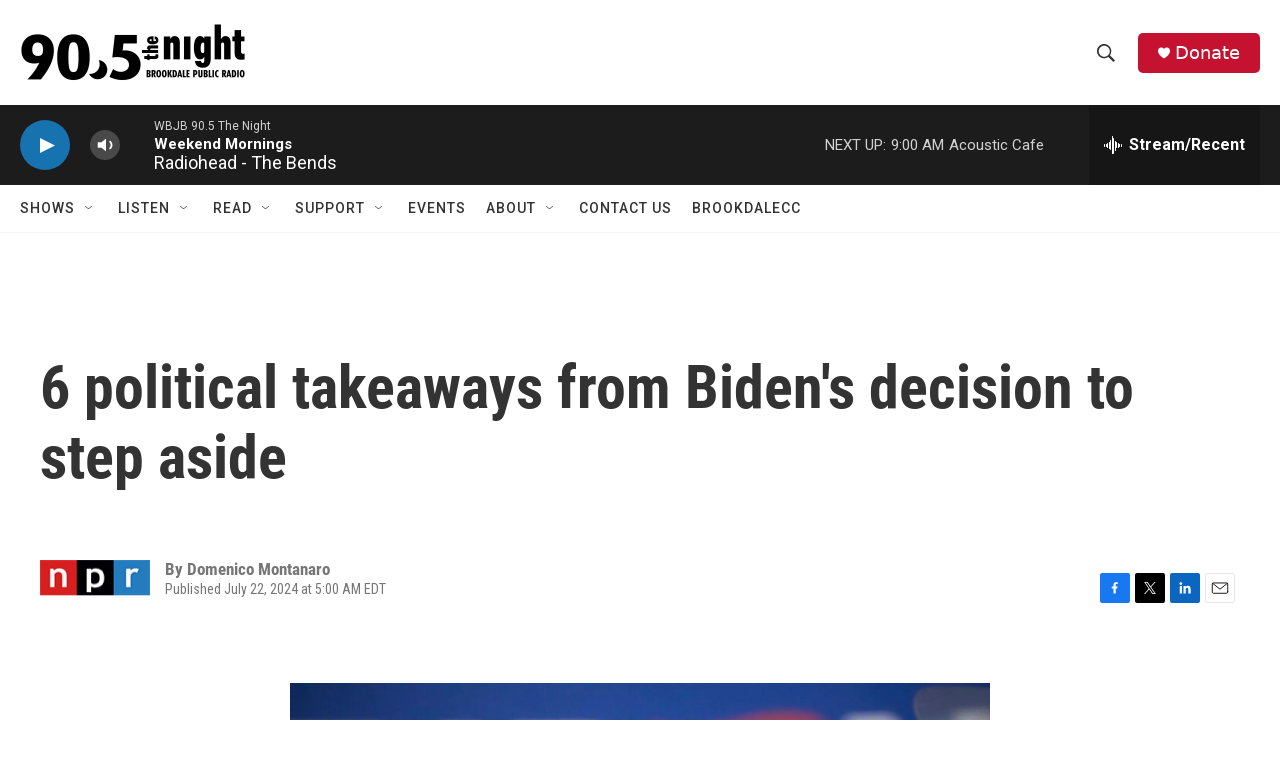

--- FILE ---
content_type: text/html
request_url: https://wbjb.net/www/hd1spin.html
body_size: 1518
content:
 <!DOCTYPE html><html lang="en"><head><meta http-equiv="Content-Type" content="text/html; charset=UTF-8"><link href="spin/spin.css" rel="stylesheet"><meta name="theme-color" content="#000000"><meta http-equiv="refresh" content="500"><script type="text/javascript" src="https://donate.nprstations.org/wbjb/files/wbjb/webform_goals/webform_goals.loader.js"></script>
</head><body class="public station"><div class="main-container"><div class="main wrapper clearfix"><div class="view-page"><div class="playlist-block onair"><div class="spins-chat current-playlist"><div id="public-spins-0" class="spins public-spins"><div class="wg-goal" style="display: none; width: 80%; margin: 0 auto; text-align: center; color:white;" data-gid="10"></div><table class="table table-striped table-bordered"><tbody><tr><td class="spin-time"><a>5:39 AM</a></td><td class="spin-art">    <div class="spin-art-container"><img src="https://coverartarchive.org/release/8af759be-1495-4cc4-85a7-47edc21fa348/32251121765-250.jpg"> </div></td><td class="spin-text"><div class="spin"><span class="artist">Radiohead</span><br class="hidebr"> <span class="song">The Bends</span></div><div class="info"><span class="release">The Bends</span> <span class="parenthesis"><span class="released">1995</span></div></td></tr><tr><td class="spin-time"><a>5:35 AM</a></td><td class="spin-art">    <div class="spin-art-container"><img src="https://coverartarchive.org/release/0a7190af-919b-424b-8d99-21c782e03682/41981332856-250.jpg"> </div></td><td class="spin-text"><div class="spin"><span class="artist">Suzanne Vega</span><br class="hidebr"> <span class="song">Witch</span></div><div class="info"><span class="release">Flying With Angels</span> <span class="parenthesis"><span class="released">2025</span></div></td></tr><tr><td class="spin-time"><a>5:31 AM</a></td><td class="spin-art">    <div class="spin-art-container"><img src="https://coverartarchive.org/release/46ffcb74-7c0d-4f78-91fb-b787d17aaac4/42877122627-250.jpg"> </div></td><td class="spin-text"><div class="spin"><span class="artist">Sharp Pins</span><br class="hidebr"> <span class="song">Popafangout</span></div><div class="info"><span class="release">Balloon Balloon Balloon</span> <span class="parenthesis"><span class="released">2025</span></div></td></tr><tr><td class="spin-time"><a>5:28 AM</a></td><td class="spin-art">    <div class="spin-art-container"><img src="https://coverartarchive.org/release/d3ed7333-9769-46e8-a9ea-f4f0730c8051/33264982030-250.jpg"> </div></td><td class="spin-text"><div class="spin"><span class="artist">Alvvays</span><br class="hidebr"> <span class="song">Belinda Says</span></div><div class="info"><span class="release">Blue Rev</span> <span class="parenthesis"><span class="released">2022</span></div></td></tr><tr><td class="spin-time"><a>5:25 AM</a></td><td class="spin-art">    <div class="spin-art-container"><img src="https://coverartarchive.org/release/9c8f2254-898b-468d-9a93-f49e1c99468b/42719038036-250.jpg"> </div></td><td class="spin-text"><div class="spin"><span class="artist">Tyler Childers</span><br class="hidebr"> <span class="song">Cuttin' Teeth</span></div><div class="info"><span class="release">Snipe Hunter</span> <span class="parenthesis"><span class="released">2025</span></div></td></tr><tr><td class="spin-time"><a>5:19 AM</a></td><td class="spin-art">    <div class="spin-art-container"><img src="https://coverartarchive.org/release/a9d128e7-b21d-4dcc-b414-a168afaedcbd/15341030206-250.jpg"> </div></td><td class="spin-text"><div class="spin"><span class="artist">Butch Walker</span><br class="hidebr"> <span class="song">East Coast Girl</span></div><div class="info"><span class="release">Stay Gold</span> <span class="parenthesis"><span class="released">2016</span></div></td></tr><tr><td class="spin-time"><a>5:16 AM</a></td><td class="spin-art">    <div class="spin-art-container"><img src="https://coverartarchive.org/release/20ebdc52-e657-4563-9d69-7ab55cff2da2/23500639687-250.jpg"> </div></td><td class="spin-text"><div class="spin"><span class="artist">Fountains of Wayne</span><br class="hidebr"> <span class="song">Denise</span></div><div class="info"><span class="release">Utopia Parkway</span> <span class="parenthesis"><span class="released">1999</span></div></td></tr><tr><td class="spin-time"><a>5:12 AM</a></td><td class="spin-art">    <div class="spin-art-container"><img src="https://coverartarchive.org/release/ccc2e9e8-8f75-408f-8607-356bf4365281/43258086069-250.jpg"> </div></td><td class="spin-text"><div class="spin"><span class="artist">St. Paul & The Broken Bones</span><br class="hidebr"> <span class="song">Ooo-Wee</span></div><div class="info"><span class="release">St. Paul & The Broken Bones</span> <span class="parenthesis"><span class="released">2025</span></div></td></tr><tr><td class="spin-time"><a>5:08 AM</a></td><td class="spin-art">    <div class="spin-art-container"><img src="https://coverartarchive.org/release/92ba5984-365c-412f-af56-7411bbce5f8d/42145206592-250.jpg"> </div></td><td class="spin-text"><div class="spin"><span class="artist">Curtis Harding</span><br class="hidebr"> <span class="song">Time</span></div><div class="info"><span class="release">Departures & Arrivals: Adventures of Captain Curt</span> <span class="parenthesis"><span class="released">2025</span></div></td></tr><tr><td class="spin-time"><a>5:03 AM</a></td><td class="spin-art">    <div class="spin-art-container"><img src="https://coverartarchive.org/release/3e811300-b25d-4023-809d-b5e8ba8dadb9/34308131147-250.jpg"> </div></td><td class="spin-text"><div class="spin"><span class="artist">Starcrawler</span><br class="hidebr"> <span class="song">Stranded (acoustic)</span></div><div class="info"><span class="release">single</span> <span class="parenthesis"><span class="released">2022</span></div></td></tr><tr><td class="spin-time"><a>5:00 AM</a></td><td class="spin-art">    <div class="spin-art-container"><img src="https://coverartarchive.org/release/f11a0e62-307d-44c7-ad2c-68cab6e1857a/39945603649-250.jpg"> </div></td><td class="spin-text"><div class="spin"><span class="artist">Aaron Frazer</span><br class="hidebr"> <span class="song">Into The Blue</span></div><div class="info"><span class="release">Into The Blue</span> <span class="parenthesis"><span class="released">2024</span></div></td></tr><tr><td class="spin-time"><a>4:56 AM</a></td><td class="spin-art">    <div class="spin-art-container"><img src="https://coverartarchive.org/release/07adce40-492d-4291-967a-bde02c6ab2b9/39689454220-250.jpg"> </div></td><td class="spin-text"><div class="spin"><span class="artist">Pete Yorn</span><br class="hidebr"> <span class="song">The Hard Way</span></div><div class="info"><span class="release">The Hard Way</span> <span class="parenthesis"><span class="released">2024</span></div></td></tr></tbody></table></div></div></div></div></div></div></body></html>

--- FILE ---
content_type: text/html; charset=UTF-8
request_url: https://wbjb.net/www/hd1nowp.php
body_size: 21
content:
Radiohead - The Bends

--- FILE ---
content_type: text/xml;charset=UTF-8
request_url: https://feeds.npr.org/139482413/rss.xml
body_size: 3572
content:
<?xml version="1.0" encoding="UTF-8"?>
<rss xmlns:npr="https://www.npr.org/rss/" xmlns:nprml="https://api.npr.org/nprml" xmlns:itunes="http://www.itunes.com/dtds/podcast-1.0.dtd" xmlns:content="http://purl.org/rss/1.0/modules/content/" xmlns:dc="http://purl.org/dc/elements/1.1/" xmlns:media="http://search.yahoo.com/mrss/" version="2.0">
  <channel>
    <title>NPR Topics: Elections</title>
    <link>https://www.npr.org/templates/story/story.php?storyId=139482413</link>
    <description>Explore NPR&apos;s latest election coverage.</description>
    <language>en</language>
    <copyright>Copyright 2024 NPR - For Personal Use Only</copyright>
    <generator>Story API Shim 1.2.24</generator>
    <lastBuildDate>Sun, 18 Jan 2026 05:32:55 -0500</lastBuildDate>
    <image>
      <url>https://media.npr.org/images/podcasts/primary/npr_generic_image_300.jpg?s=200</url>
      <title>NPR Topics: Elections</title>
      <link>https://www.npr.org/sections/elections/</link>
    </image>
    <item>
      <title>It took 75 governors to elect a woman. Abigail Spanberger is now at Virginia&apos;s helm</title>
      <description>Spanberger, a former CIA officer and three-term congresswoman, is breaking long-held traditions on inauguration day. She says she wanted her swearing-in to showcase the state&apos;s modern vibrancy.</description>
      <pubDate>Fri, 16 Jan 2026 14:56:35 -0500</pubDate>
      <link>https://www.npr.org/2026/01/16/nx-s1-5675312/spanberger-virginia-governor-inauguration</link>
      <guid>https://www.npr.org/2026/01/16/nx-s1-5675312/spanberger-virginia-governor-inauguration</guid>
      <content:encoded><![CDATA[<img src='https://npr.brightspotcdn.com/dims3/default/strip/false/crop/3000x2250+0+0/resize/3000x2250!/?url=http%3A%2F%2Fnpr-brightspot.s3.amazonaws.com%2Fc1%2Fad%2F0ef22a1a4b16a85b61014a7bd51e%2F260113-gov-elect-abigail-spanberger-06.JPG' alt='Then Gov.-elect Abigail Spanberger posed for a portrait during an interview in Richmond, Va., on Tuesday, Jan 13, 2026. Saturday, Spanberger broke decades of tradition during her inauguration by not wearing a morning suit donned by male governors before her.'/><p>Spanberger, a former CIA officer and three-term congresswoman, is breaking long-held traditions on inauguration day. She says she wanted her swearing-in to showcase the state's modern vibrancy.</p><p>(Image credit: Tyrone Turner)</p><img src='https://media.npr.org/include/images/tracking/npr-rss-pixel.png?story=nx-s1-5675312' />]]></content:encoded>
      <dc:creator>Margaret Barthel</dc:creator>
    </item>
    <item>
      <title>A federal judge dismisses the DOJ&apos;s effort to get voter data from California</title>
      <description>The Trump administration has been dealt its first legal setback in its unprecedented effort to consolidate voter data traditionally held by states.</description>
      <pubDate>Thu, 15 Jan 2026 18:59:08 -0500</pubDate>
      <link>https://www.npr.org/2026/01/15/nx-s1-5678969/doj-voter-data-california-dismissal</link>
      <guid>https://www.npr.org/2026/01/15/nx-s1-5678969/doj-voter-data-california-dismissal</guid>
      <content:encoded><![CDATA[<img src='https://npr.brightspotcdn.com/dims3/default/strip/false/crop/7029x4888+0+0/resize/7029x4888!/?url=http%3A%2F%2Fnpr-brightspot.s3.amazonaws.com%2F13%2Fa2%2F3691be7c4c3b9246275304c3c2ca%2Fgettyimages-2244998877.jpg' alt='A person enters a polling station to vote on Nov. 4, 2025, at First United Methodist Church in Pasadena, Calif.'/><p>The Trump administration has been dealt its first legal setback in its unprecedented effort to consolidate voter data traditionally held by states.</p><p>(Image credit: Mario Tama)</p><img src='https://media.npr.org/include/images/tracking/npr-rss-pixel.png?story=nx-s1-5678969' />]]></content:encoded>
      <dc:creator>Miles Parks</dc:creator>
    </item>
    <item>
      <title>In a win for Democrats, court allows California&apos;s redistricting plan to proceed</title>
      <description>In November, California voters approved a new congressional map that could help Democrats win five more House seats and counter the Republican redistricting that President Trump has prompted in other states.</description>
      <pubDate>Wed, 14 Jan 2026 18:19:13 -0500</pubDate>
      <link>https://www.npr.org/2026/01/14/nx-s1-5647442/midterm-elections-redistricting-trump-california</link>
      <guid>https://www.npr.org/2026/01/14/nx-s1-5647442/midterm-elections-redistricting-trump-california</guid>
      <content:encoded><![CDATA[<img src='https://npr.brightspotcdn.com/dims3/default/strip/false/crop/8253x5502+0+0/resize/8253x5502!/?url=http%3A%2F%2Fnpr-brightspot.s3.amazonaws.com%2Ff3%2F5d%2F3c49cc9043eeac66acbac65f3c2b%2Fap25309666893880.jpg' alt='Attorney Mark Meuser, second from right, speaks to reporters during a press conference announcing a federal lawsuit in November challenging Proposition 50, in Sacramento, Calif.'/><p>In November, California voters approved a new congressional map that could help Democrats win five more House seats and counter the Republican redistricting that President Trump has prompted in other states.</p><p>(Image credit: Godofredo A. Vásquez)</p><img src='https://media.npr.org/include/images/tracking/npr-rss-pixel.png?story=nx-s1-5647442' />]]></content:encoded>
      <dc:creator>Laura Fitzgerald</dc:creator>
    </item>
    <item>
      <title>Candidates have legal standing to challenge election laws, the Supreme Court rules</title>
      <description>In a case related to Illinois state law about the return of mail ballots, the U.S. Supreme Court says political candidates have the legal standing to challenge election policies.</description>
      <pubDate>Wed, 14 Jan 2026 14:28:46 -0500</pubDate>
      <link>https://www.npr.org/2026/01/14/nx-s1-5677318/supreme-court-bost-decision-candidate-standing</link>
      <guid>https://www.npr.org/2026/01/14/nx-s1-5677318/supreme-court-bost-decision-candidate-standing</guid>
      <content:encoded><![CDATA[<img src='https://npr.brightspotcdn.com/dims3/default/strip/false/crop/5790x3860+0+0/resize/5790x3860!/?url=http%3A%2F%2Fnpr-brightspot.s3.amazonaws.com%2F68%2F2f%2F240bbbc741169a2694f0d7fc61a5%2Fgettyimages-2227743257.jpg' alt='The U.S. Supreme Court has ruled that Illinois Republican U.S. Rep. Mike Bost — seen here with President Trump — has the legal standing to challenge a state law about mail ballots.'/><p>In a case related to Illinois state law about the return of mail ballots, the U.S. Supreme Court says political candidates have the legal standing to challenge election policies.</p><p>(Image credit: Anna Moneymaker)</p><img src='https://media.npr.org/include/images/tracking/npr-rss-pixel.png?story=nx-s1-5677318' />]]></content:encoded>
      <dc:creator>Ashley Lopez</dc:creator>
    </item>
    <item>
      <title>A Supreme Court ruling could bring historic drop in Black representation in Congress</title>
      <description>If the Supreme Court weakens Voting Rights Act protections against racial discrimination in redistricting, it could usher in the largest-ever drop in representation by Black members of Congress.</description>
      <pubDate>Thu, 08 Jan 2026 05:00:00 -0500</pubDate>
      <link>https://www.npr.org/2026/01/08/nx-s1-5646525/supreme-court-voting-rights-congressional-black-caucus</link>
      <guid>https://www.npr.org/2026/01/08/nx-s1-5646525/supreme-court-voting-rights-congressional-black-caucus</guid>
      <content:encoded><![CDATA[<img src='https://npr.brightspotcdn.com/dims3/default/strip/false/crop/2999x2000+0+0/resize/2999x2000!/?url=http%3A%2F%2Fnpr-brightspot.s3.amazonaws.com%2F34%2Ff5%2Fada07ba6467ca2a20a605f53a00b%2Fap25288696335626.jpg' alt='Members of the Congressional Black Caucus speak outside the U.S. Capitol in October after the Supreme Court heard arguments about the Voting Rights Act.'/><p>If the Supreme Court weakens Voting Rights Act protections against racial discrimination in redistricting, it could usher in the largest-ever drop in representation by Black members of Congress.</p><p>(Image credit: Matt Brown)</p><img src='https://media.npr.org/include/images/tracking/npr-rss-pixel.png?story=nx-s1-5646525' />]]></content:encoded>
      <dc:creator>Hansi Lo Wang</dc:creator>
    </item>
    <item>
      <title>Democratic Gov. Tim Walz drops out of the race for Minnesota governor</title>
      <description>Minnesota Democratic Gov. Tim Walz has decided to step out of the 2026 race for governor. He&apos;s clashed with Trump and been dogged by reports of fraud in state-run social services programs.</description>
      <pubDate>Mon, 05 Jan 2026 16:33:05 -0500</pubDate>
      <link>https://www.npr.org/2026/01/05/nx-s1-5667197/democratic-gov-tim-walz-drops-out-of-the-race-for-minnesota-governor</link>
      <guid>https://www.npr.org/2026/01/05/nx-s1-5667197/democratic-gov-tim-walz-drops-out-of-the-race-for-minnesota-governor</guid>
      <content:encoded><![CDATA[<p>Minnesota Democratic Gov. Tim Walz has decided to step out of the 2026 race for governor. He's clashed with Trump and been dogged by reports of fraud in state-run social services programs.</p><img src='https://media.npr.org/include/images/tracking/npr-rss-pixel.png?story=nx-s1-5667197' />]]></content:encoded>
      <dc:creator>Dana Ferguson</dc:creator>
    </item>
    <item>
      <title>Is a country full of election skeptics actually ready for online voting?</title>
      <description>Entrepreneur, political strategist and philanthropist Bradley Tusk argues his new online voting tech could revolutionize participation in American elections. Through his organization, the Mobile Voting Project, he wants to make online voting a reality — even at a time when much of the election establishment thinks that is a very bad idea.</description>
      <pubDate>Sun, 21 Dec 2025 17:11:12 -0500</pubDate>
      <link>https://www.npr.org/2025/12/21/nx-s1-5642704/is-a-country-full-of-election-skeptics-actually-ready-for-online-voting</link>
      <guid>https://www.npr.org/2025/12/21/nx-s1-5642704/is-a-country-full-of-election-skeptics-actually-ready-for-online-voting</guid>
      <content:encoded><![CDATA[<p>Entrepreneur, political strategist and philanthropist Bradley Tusk argues his new online voting tech could revolutionize participation in American elections. Through his organization, the Mobile Voting Project, he wants to make online voting a reality — even at a time when much of the election establishment thinks that is a very bad idea.</p><img src='https://media.npr.org/include/images/tracking/npr-rss-pixel.png?story=nx-s1-5642704' />]]></content:encoded>
      <dc:creator>Miles Parks</dc:creator>
    </item>
    <item>
      <title>More than 10% of Congress won&apos;t return to their seats after 2026</title>
      <description>NPR is tracking the record number of congressional lawmakers — now more than 1 in 10 current members — who have announced plans to retire or run for a different office in 2026.</description>
      <pubDate>Wed, 17 Dec 2025 10:30:45 -0500</pubDate>
      <link>https://www.npr.org/2025/12/17/nx-s1-5647318/congress-retirement-2026-house-senate</link>
      <guid>https://www.npr.org/2025/12/17/nx-s1-5647318/congress-retirement-2026-house-senate</guid>
      <content:encoded><![CDATA[<img src='https://npr.brightspotcdn.com/dims3/default/strip/false/crop/8192x5464+0+0/resize/8192x5464!/?url=http%3A%2F%2Fnpr-brightspot.s3.amazonaws.com%2Fa3%2F28%2Febd5801b4aebb6ab7caccd7e7a42%2Fgettyimages-2223367744.jpg' alt='The U.S. Capitol is seen during a procedural vote on the One Big Beautiful Bill Act in July in Washington, D.C.'/><p>NPR is tracking the record number of congressional lawmakers — now more than 1 in 10 current members — who have announced plans to retire or run for a different office in 2026.</p><p>(Image credit: Kayla Bartkowski)</p><img src='https://media.npr.org/include/images/tracking/npr-rss-pixel.png?story=nx-s1-5647318' />]]></content:encoded>
      <dc:creator>Stephen Fowler</dc:creator>
    </item>
    <item>
      <title>This college freshman drew the new senate redistricting map for Alabama</title>
      <description>NPR&apos;s Ayesha Rascoe speaks to University of Alabama freshman Daniel DiDonato, whose senate redistricting map was chosen by a U.S. District Judge.</description>
      <pubDate>Sun, 14 Dec 2025 08:01:17 -0500</pubDate>
      <link>https://www.npr.org/2025/12/14/nx-s1-5640753/this-college-freshman-drew-the-new-senate-redistricting-map-for-alabama</link>
      <guid>https://www.npr.org/2025/12/14/nx-s1-5640753/this-college-freshman-drew-the-new-senate-redistricting-map-for-alabama</guid>
      <content:encoded><![CDATA[<p>NPR's Ayesha Rascoe speaks to University of Alabama freshman Daniel DiDonato, whose senate redistricting map was chosen by a U.S. District Judge.</p><img src='https://media.npr.org/include/images/tracking/npr-rss-pixel.png?story=nx-s1-5640753' />]]></content:encoded>
      <dc:creator>Danny Hensel</dc:creator>
    </item>
    <item>
      <title>How a U.S. citizen lost his voter registration to a federal database error</title>
      <description>A U.S. citizen in Texas lost his voter registration after a federal screening system wrongly labeled him a noncitizen.</description>
      <pubDate>Sat, 13 Dec 2025 17:36:11 -0500</pubDate>
      <link>https://www.npr.org/2025/12/13/nx-s1-5640120/how-a-u-s-citizen-lost-his-voter-registration-to-a-federal-database-error</link>
      <guid>https://www.npr.org/2025/12/13/nx-s1-5640120/how-a-u-s-citizen-lost-his-voter-registration-to-a-federal-database-error</guid>
      <content:encoded><![CDATA[<p>A U.S. citizen in Texas lost his voter registration after a federal screening system wrongly labeled him a noncitizen.</p><img src='https://media.npr.org/include/images/tracking/npr-rss-pixel.png?story=nx-s1-5640120' />]]></content:encoded>
      <dc:creator>Miles Parks</dc:creator>
    </item>
  </channel>
</rss>

--- FILE ---
content_type: text/xml;charset=UTF-8
request_url: https://feeds.npr.org/139482413/rss.xml
body_size: 3563
content:
<?xml version="1.0" encoding="UTF-8"?>
<rss xmlns:npr="https://www.npr.org/rss/" xmlns:nprml="https://api.npr.org/nprml" xmlns:itunes="http://www.itunes.com/dtds/podcast-1.0.dtd" xmlns:content="http://purl.org/rss/1.0/modules/content/" xmlns:dc="http://purl.org/dc/elements/1.1/" xmlns:media="http://search.yahoo.com/mrss/" version="2.0">
  <channel>
    <title>NPR Topics: Elections</title>
    <link>https://www.npr.org/templates/story/story.php?storyId=139482413</link>
    <description>Explore NPR&apos;s latest election coverage.</description>
    <language>en</language>
    <copyright>Copyright 2024 NPR - For Personal Use Only</copyright>
    <generator>Story API Shim 1.2.24</generator>
    <lastBuildDate>Sun, 18 Jan 2026 05:32:55 -0500</lastBuildDate>
    <image>
      <url>https://media.npr.org/images/podcasts/primary/npr_generic_image_300.jpg?s=200</url>
      <title>NPR Topics: Elections</title>
      <link>https://www.npr.org/sections/elections/</link>
    </image>
    <item>
      <title>It took 75 governors to elect a woman. Abigail Spanberger is now at Virginia&apos;s helm</title>
      <description>Spanberger, a former CIA officer and three-term congresswoman, is breaking long-held traditions on inauguration day. She says she wanted her swearing-in to showcase the state&apos;s modern vibrancy.</description>
      <pubDate>Fri, 16 Jan 2026 14:56:35 -0500</pubDate>
      <link>https://www.npr.org/2026/01/16/nx-s1-5675312/spanberger-virginia-governor-inauguration</link>
      <guid>https://www.npr.org/2026/01/16/nx-s1-5675312/spanberger-virginia-governor-inauguration</guid>
      <content:encoded><![CDATA[<img src='https://npr.brightspotcdn.com/dims3/default/strip/false/crop/3000x2250+0+0/resize/3000x2250!/?url=http%3A%2F%2Fnpr-brightspot.s3.amazonaws.com%2Fc1%2Fad%2F0ef22a1a4b16a85b61014a7bd51e%2F260113-gov-elect-abigail-spanberger-06.JPG' alt='Then Gov.-elect Abigail Spanberger posed for a portrait during an interview in Richmond, Va., on Tuesday, Jan 13, 2026. Saturday, Spanberger broke decades of tradition during her inauguration by not wearing a morning suit donned by male governors before her.'/><p>Spanberger, a former CIA officer and three-term congresswoman, is breaking long-held traditions on inauguration day. She says she wanted her swearing-in to showcase the state's modern vibrancy.</p><p>(Image credit: Tyrone Turner)</p><img src='https://media.npr.org/include/images/tracking/npr-rss-pixel.png?story=nx-s1-5675312' />]]></content:encoded>
      <dc:creator>Margaret Barthel</dc:creator>
    </item>
    <item>
      <title>A federal judge dismisses the DOJ&apos;s effort to get voter data from California</title>
      <description>The Trump administration has been dealt its first legal setback in its unprecedented effort to consolidate voter data traditionally held by states.</description>
      <pubDate>Thu, 15 Jan 2026 18:59:08 -0500</pubDate>
      <link>https://www.npr.org/2026/01/15/nx-s1-5678969/doj-voter-data-california-dismissal</link>
      <guid>https://www.npr.org/2026/01/15/nx-s1-5678969/doj-voter-data-california-dismissal</guid>
      <content:encoded><![CDATA[<img src='https://npr.brightspotcdn.com/dims3/default/strip/false/crop/7029x4888+0+0/resize/7029x4888!/?url=http%3A%2F%2Fnpr-brightspot.s3.amazonaws.com%2F13%2Fa2%2F3691be7c4c3b9246275304c3c2ca%2Fgettyimages-2244998877.jpg' alt='A person enters a polling station to vote on Nov. 4, 2025, at First United Methodist Church in Pasadena, Calif.'/><p>The Trump administration has been dealt its first legal setback in its unprecedented effort to consolidate voter data traditionally held by states.</p><p>(Image credit: Mario Tama)</p><img src='https://media.npr.org/include/images/tracking/npr-rss-pixel.png?story=nx-s1-5678969' />]]></content:encoded>
      <dc:creator>Miles Parks</dc:creator>
    </item>
    <item>
      <title>In a win for Democrats, court allows California&apos;s redistricting plan to proceed</title>
      <description>In November, California voters approved a new congressional map that could help Democrats win five more House seats and counter the Republican redistricting that President Trump has prompted in other states.</description>
      <pubDate>Wed, 14 Jan 2026 18:19:13 -0500</pubDate>
      <link>https://www.npr.org/2026/01/14/nx-s1-5647442/midterm-elections-redistricting-trump-california</link>
      <guid>https://www.npr.org/2026/01/14/nx-s1-5647442/midterm-elections-redistricting-trump-california</guid>
      <content:encoded><![CDATA[<img src='https://npr.brightspotcdn.com/dims3/default/strip/false/crop/8253x5502+0+0/resize/8253x5502!/?url=http%3A%2F%2Fnpr-brightspot.s3.amazonaws.com%2Ff3%2F5d%2F3c49cc9043eeac66acbac65f3c2b%2Fap25309666893880.jpg' alt='Attorney Mark Meuser, second from right, speaks to reporters during a press conference announcing a federal lawsuit in November challenging Proposition 50, in Sacramento, Calif.'/><p>In November, California voters approved a new congressional map that could help Democrats win five more House seats and counter the Republican redistricting that President Trump has prompted in other states.</p><p>(Image credit: Godofredo A. Vásquez)</p><img src='https://media.npr.org/include/images/tracking/npr-rss-pixel.png?story=nx-s1-5647442' />]]></content:encoded>
      <dc:creator>Laura Fitzgerald</dc:creator>
    </item>
    <item>
      <title>Candidates have legal standing to challenge election laws, the Supreme Court rules</title>
      <description>In a case related to Illinois state law about the return of mail ballots, the U.S. Supreme Court says political candidates have the legal standing to challenge election policies.</description>
      <pubDate>Wed, 14 Jan 2026 14:28:46 -0500</pubDate>
      <link>https://www.npr.org/2026/01/14/nx-s1-5677318/supreme-court-bost-decision-candidate-standing</link>
      <guid>https://www.npr.org/2026/01/14/nx-s1-5677318/supreme-court-bost-decision-candidate-standing</guid>
      <content:encoded><![CDATA[<img src='https://npr.brightspotcdn.com/dims3/default/strip/false/crop/5790x3860+0+0/resize/5790x3860!/?url=http%3A%2F%2Fnpr-brightspot.s3.amazonaws.com%2F68%2F2f%2F240bbbc741169a2694f0d7fc61a5%2Fgettyimages-2227743257.jpg' alt='The U.S. Supreme Court has ruled that Illinois Republican U.S. Rep. Mike Bost — seen here with President Trump — has the legal standing to challenge a state law about mail ballots.'/><p>In a case related to Illinois state law about the return of mail ballots, the U.S. Supreme Court says political candidates have the legal standing to challenge election policies.</p><p>(Image credit: Anna Moneymaker)</p><img src='https://media.npr.org/include/images/tracking/npr-rss-pixel.png?story=nx-s1-5677318' />]]></content:encoded>
      <dc:creator>Ashley Lopez</dc:creator>
    </item>
    <item>
      <title>A Supreme Court ruling could bring historic drop in Black representation in Congress</title>
      <description>If the Supreme Court weakens Voting Rights Act protections against racial discrimination in redistricting, it could usher in the largest-ever drop in representation by Black members of Congress.</description>
      <pubDate>Thu, 08 Jan 2026 05:00:00 -0500</pubDate>
      <link>https://www.npr.org/2026/01/08/nx-s1-5646525/supreme-court-voting-rights-congressional-black-caucus</link>
      <guid>https://www.npr.org/2026/01/08/nx-s1-5646525/supreme-court-voting-rights-congressional-black-caucus</guid>
      <content:encoded><![CDATA[<img src='https://npr.brightspotcdn.com/dims3/default/strip/false/crop/2999x2000+0+0/resize/2999x2000!/?url=http%3A%2F%2Fnpr-brightspot.s3.amazonaws.com%2F34%2Ff5%2Fada07ba6467ca2a20a605f53a00b%2Fap25288696335626.jpg' alt='Members of the Congressional Black Caucus speak outside the U.S. Capitol in October after the Supreme Court heard arguments about the Voting Rights Act.'/><p>If the Supreme Court weakens Voting Rights Act protections against racial discrimination in redistricting, it could usher in the largest-ever drop in representation by Black members of Congress.</p><p>(Image credit: Matt Brown)</p><img src='https://media.npr.org/include/images/tracking/npr-rss-pixel.png?story=nx-s1-5646525' />]]></content:encoded>
      <dc:creator>Hansi Lo Wang</dc:creator>
    </item>
    <item>
      <title>Democratic Gov. Tim Walz drops out of the race for Minnesota governor</title>
      <description>Minnesota Democratic Gov. Tim Walz has decided to step out of the 2026 race for governor. He&apos;s clashed with Trump and been dogged by reports of fraud in state-run social services programs.</description>
      <pubDate>Mon, 05 Jan 2026 16:33:05 -0500</pubDate>
      <link>https://www.npr.org/2026/01/05/nx-s1-5667197/democratic-gov-tim-walz-drops-out-of-the-race-for-minnesota-governor</link>
      <guid>https://www.npr.org/2026/01/05/nx-s1-5667197/democratic-gov-tim-walz-drops-out-of-the-race-for-minnesota-governor</guid>
      <content:encoded><![CDATA[<p>Minnesota Democratic Gov. Tim Walz has decided to step out of the 2026 race for governor. He's clashed with Trump and been dogged by reports of fraud in state-run social services programs.</p><img src='https://media.npr.org/include/images/tracking/npr-rss-pixel.png?story=nx-s1-5667197' />]]></content:encoded>
      <dc:creator>Dana Ferguson</dc:creator>
    </item>
    <item>
      <title>Is a country full of election skeptics actually ready for online voting?</title>
      <description>Entrepreneur, political strategist and philanthropist Bradley Tusk argues his new online voting tech could revolutionize participation in American elections. Through his organization, the Mobile Voting Project, he wants to make online voting a reality — even at a time when much of the election establishment thinks that is a very bad idea.</description>
      <pubDate>Sun, 21 Dec 2025 17:11:12 -0500</pubDate>
      <link>https://www.npr.org/2025/12/21/nx-s1-5642704/is-a-country-full-of-election-skeptics-actually-ready-for-online-voting</link>
      <guid>https://www.npr.org/2025/12/21/nx-s1-5642704/is-a-country-full-of-election-skeptics-actually-ready-for-online-voting</guid>
      <content:encoded><![CDATA[<p>Entrepreneur, political strategist and philanthropist Bradley Tusk argues his new online voting tech could revolutionize participation in American elections. Through his organization, the Mobile Voting Project, he wants to make online voting a reality — even at a time when much of the election establishment thinks that is a very bad idea.</p><img src='https://media.npr.org/include/images/tracking/npr-rss-pixel.png?story=nx-s1-5642704' />]]></content:encoded>
      <dc:creator>Miles Parks</dc:creator>
    </item>
    <item>
      <title>More than 10% of Congress won&apos;t return to their seats after 2026</title>
      <description>NPR is tracking the record number of congressional lawmakers — now more than 1 in 10 current members — who have announced plans to retire or run for a different office in 2026.</description>
      <pubDate>Wed, 17 Dec 2025 10:30:45 -0500</pubDate>
      <link>https://www.npr.org/2025/12/17/nx-s1-5647318/congress-retirement-2026-house-senate</link>
      <guid>https://www.npr.org/2025/12/17/nx-s1-5647318/congress-retirement-2026-house-senate</guid>
      <content:encoded><![CDATA[<img src='https://npr.brightspotcdn.com/dims3/default/strip/false/crop/8192x5464+0+0/resize/8192x5464!/?url=http%3A%2F%2Fnpr-brightspot.s3.amazonaws.com%2Fa3%2F28%2Febd5801b4aebb6ab7caccd7e7a42%2Fgettyimages-2223367744.jpg' alt='The U.S. Capitol is seen during a procedural vote on the One Big Beautiful Bill Act in July in Washington, D.C.'/><p>NPR is tracking the record number of congressional lawmakers — now more than 1 in 10 current members — who have announced plans to retire or run for a different office in 2026.</p><p>(Image credit: Kayla Bartkowski)</p><img src='https://media.npr.org/include/images/tracking/npr-rss-pixel.png?story=nx-s1-5647318' />]]></content:encoded>
      <dc:creator>Stephen Fowler</dc:creator>
    </item>
    <item>
      <title>This college freshman drew the new senate redistricting map for Alabama</title>
      <description>NPR&apos;s Ayesha Rascoe speaks to University of Alabama freshman Daniel DiDonato, whose senate redistricting map was chosen by a U.S. District Judge.</description>
      <pubDate>Sun, 14 Dec 2025 08:01:17 -0500</pubDate>
      <link>https://www.npr.org/2025/12/14/nx-s1-5640753/this-college-freshman-drew-the-new-senate-redistricting-map-for-alabama</link>
      <guid>https://www.npr.org/2025/12/14/nx-s1-5640753/this-college-freshman-drew-the-new-senate-redistricting-map-for-alabama</guid>
      <content:encoded><![CDATA[<p>NPR's Ayesha Rascoe speaks to University of Alabama freshman Daniel DiDonato, whose senate redistricting map was chosen by a U.S. District Judge.</p><img src='https://media.npr.org/include/images/tracking/npr-rss-pixel.png?story=nx-s1-5640753' />]]></content:encoded>
      <dc:creator>Danny Hensel</dc:creator>
    </item>
    <item>
      <title>How a U.S. citizen lost his voter registration to a federal database error</title>
      <description>A U.S. citizen in Texas lost his voter registration after a federal screening system wrongly labeled him a noncitizen.</description>
      <pubDate>Sat, 13 Dec 2025 17:36:11 -0500</pubDate>
      <link>https://www.npr.org/2025/12/13/nx-s1-5640120/how-a-u-s-citizen-lost-his-voter-registration-to-a-federal-database-error</link>
      <guid>https://www.npr.org/2025/12/13/nx-s1-5640120/how-a-u-s-citizen-lost-his-voter-registration-to-a-federal-database-error</guid>
      <content:encoded><![CDATA[<p>A U.S. citizen in Texas lost his voter registration after a federal screening system wrongly labeled him a noncitizen.</p><img src='https://media.npr.org/include/images/tracking/npr-rss-pixel.png?story=nx-s1-5640120' />]]></content:encoded>
      <dc:creator>Miles Parks</dc:creator>
    </item>
  </channel>
</rss>